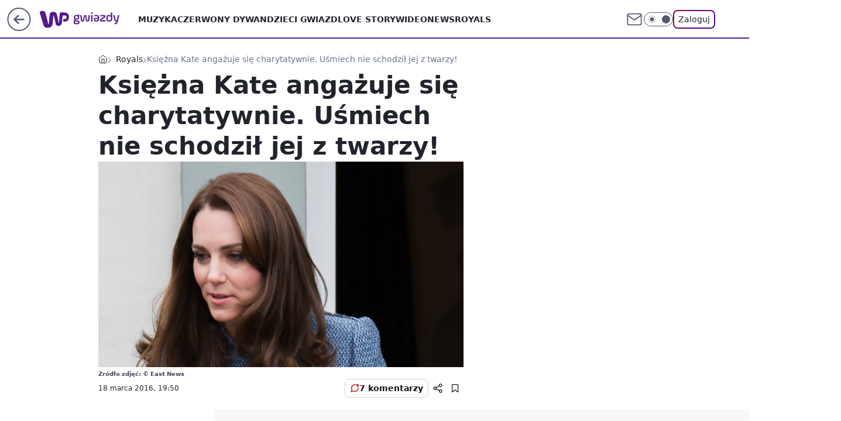

--- FILE ---
content_type: application/javascript
request_url: https://rek.www.wp.pl/gaf.js?rv=2&sn=gwiazdy&pvid=5bd1bd156b49db724bf1&rekids=234610&phtml=gwiazdy.wp.pl%2Fksiezna-kate-angazuje-sie-charytatywnie-usmiech-nie-schodzil-jej-z-twarzy-5973257406739585g&abtest=adtech%7CPRGM-1047%7CA%3Badtech%7CPU-335%7CB%3Badtech%7CPRG-3468%7CB%3Badtech%7CPRGM-1036%7CD%3Badtech%7CFP-76%7CA%3Badtech%7CPRGM-1356%7CA%3Badtech%7CPRGM-1419%7CA%3Badtech%7CPRGM-1589%7CB%3Badtech%7CPRGM-1576%7CA%3Badtech%7CPRGM-1443%7CA%3Badtech%7CPRGM-1587%7CD%3Badtech%7CPRGM-1615%7CA%3Badtech%7CPRGM-1215%7CC&PWA_adbd=0&darkmode=0&highLayout=0&layout=wide&navType=navigate&cdl=0&ctype=gallery&ciab=IAB1-2&cid=5973257406739585&csystem=ncr&cdate=2016-03-18&ccategory=royals&REKtagi=ksiezna_kate%3Bkate_middleton&vw=1280&vh=720&p1=0&spin=c1uth8sa&bcv=2
body_size: 7992
content:
c1uth8sa({"spin":"c1uth8sa","bunch":234610,"context":{"dsa":false,"minor":false,"bidRequestId":"def394ec-0312-4940-957e-c74de0bd0641","maConfig":{"timestamp":"2026-01-22T08:31:40.447Z"},"dfpConfig":{"timestamp":"2026-01-23T12:40:10.018Z"},"sda":[],"targeting":{"client":{},"server":{},"query":{"PWA_adbd":"0","REKtagi":"ksiezna_kate;kate_middleton","abtest":"adtech|PRGM-1047|A;adtech|PU-335|B;adtech|PRG-3468|B;adtech|PRGM-1036|D;adtech|FP-76|A;adtech|PRGM-1356|A;adtech|PRGM-1419|A;adtech|PRGM-1589|B;adtech|PRGM-1576|A;adtech|PRGM-1443|A;adtech|PRGM-1587|D;adtech|PRGM-1615|A;adtech|PRGM-1215|C","bcv":"2","ccategory":"royals","cdate":"2016-03-18","cdl":"0","ciab":"IAB1-2","cid":"5973257406739585","csystem":"ncr","ctype":"gallery","darkmode":"0","highLayout":"0","layout":"wide","navType":"navigate","p1":"0","phtml":"gwiazdy.wp.pl/ksiezna-kate-angazuje-sie-charytatywnie-usmiech-nie-schodzil-jej-z-twarzy-5973257406739585g","pvid":"5bd1bd156b49db724bf1","rekids":"234610","rv":"2","sn":"gwiazdy","spin":"c1uth8sa","vh":"720","vw":"1280"}},"directOnly":0,"geo":{"country":"840","region":"","city":""},"statid":"","mlId":"","rshsd":"3","isRobot":false,"curr":{"EUR":4.205,"USD":3.5831,"CHF":4.5298,"GBP":4.8478},"rv":"2","status":{"advf":2,"ma":2,"ma_ads-bidder":2,"ma_cpv-bidder":2,"ma_high-cpm-bidder":2}},"slots":{"1":{"delivered":"","campaign":null,"dfpConfig":null},"10":{"delivered":"","campaign":null,"dfpConfig":null},"11":{"delivered":"1","campaign":null,"dfpConfig":{"placement":"/89844762/Desktop_Gwiazdy.wp.pl_x11","roshash":"DGOR","ceil":100,"sizes":[[336,280],[640,280],[300,250]],"namedSizes":["fluid"],"div":"div-gpt-ad-x11","targeting":{"DFPHASH":"ADLO","emptygaf":"0"},"gfp":"DGOR"}},"12":{"delivered":"1","campaign":null,"dfpConfig":{"placement":"/89844762/Desktop_Gwiazdy.wp.pl_x12","roshash":"DGOR","ceil":100,"sizes":[[336,280],[640,280],[300,250]],"namedSizes":["fluid"],"div":"div-gpt-ad-x12","targeting":{"DFPHASH":"ADLO","emptygaf":"0"},"gfp":"DGOR"}},"13":{"delivered":"1","campaign":null,"dfpConfig":{"placement":"/89844762/Desktop_Gwiazdy.wp.pl_x13","roshash":"DGOR","ceil":100,"sizes":[[336,280],[640,280],[300,250]],"namedSizes":["fluid"],"div":"div-gpt-ad-x13","targeting":{"DFPHASH":"ADLO","emptygaf":"0"},"gfp":"DGOR"}},"14":{"delivered":"1","campaign":null,"dfpConfig":{"placement":"/89844762/Desktop_Gwiazdy.wp.pl_x14","roshash":"DGOR","ceil":100,"sizes":[[336,280],[640,280],[300,250]],"namedSizes":["fluid"],"div":"div-gpt-ad-x14","targeting":{"DFPHASH":"ADLO","emptygaf":"0"},"gfp":"DGOR"}},"15":{"delivered":"1","campaign":null,"dfpConfig":{"placement":"/89844762/Desktop_Gwiazdy.wp.pl_x15","roshash":"DGOR","ceil":100,"sizes":[[728,90],[970,300],[950,90],[980,120],[980,90],[970,150],[970,90],[970,250],[930,180],[950,200],[750,100],[970,66],[750,200],[960,90],[970,100],[750,300],[970,200],[950,300]],"namedSizes":["fluid"],"div":"div-gpt-ad-x15","targeting":{"DFPHASH":"ADLO","emptygaf":"0"},"gfp":"DGOR"}},"16":{"delivered":"1","campaign":null,"dfpConfig":{"placement":"/89844762/Desktop_Gwiazdy.wp.pl_x16_gal","roshash":"DGOR","ceil":100,"sizes":[[728,90],[970,300],[950,90],[980,120],[980,90],[970,150],[970,90],[970,250],[930,180],[950,200],[750,100],[970,66],[750,200],[960,90],[970,100],[750,300],[970,200],[950,300]],"namedSizes":["fluid"],"div":"div-gpt-ad-x16-gal","targeting":{"DFPHASH":"ADLO","emptygaf":"0"},"gfp":"DGOR"}},"17":{"delivered":"1","campaign":null,"dfpConfig":{"placement":"/89844762/Desktop_Gwiazdy.wp.pl_x17_gal","roshash":"DGOR","ceil":100,"sizes":[[728,90],[970,300],[950,90],[980,120],[980,90],[970,150],[970,90],[970,250],[930,180],[950,200],[750,100],[970,66],[750,200],[960,90],[970,100],[750,300],[970,200],[950,300]],"namedSizes":["fluid"],"div":"div-gpt-ad-x17-gal","targeting":{"DFPHASH":"ADLO","emptygaf":"0"},"gfp":"DGOR"}},"18":{"delivered":"1","campaign":{"id":"189049","adm":{"bunch":"234610","creations":[{"height":200,"showLabel":true,"src":"https://mamc.wpcdn.pl/189049/1769081764496/750x200/750x200/Virtual-Vibes_750x200.html","trackers":{"click":[""],"cview":["//ma.wp.pl/ma.gif?clid=36d4f1d950aab392a9c26b186b340e10\u0026SN=gwiazdy\u0026pvid=5bd1bd156b49db724bf1\u0026action=cvimp\u0026pg=gwiazdy.wp.pl\u0026par=client_id%3D77840%26editedTimestamp%3D1769081960%26iabPageCategories%3D%26ip%3DTflCxT2ctMz1G_zOBB23pATPEDJWCw1ocx23bfN_Asg%26domain%3Dgwiazdy.wp.pl%26sn%3Dgwiazdy%26hBudgetRate%3DDGJNXdl%26partnerID%3D%26bidderID%3D11%26contentID%3D5973257406739585%26inver%3D2%26slotID%3D018%26creationID%3D1477806%26tpID%3D1406254%26billing%3Dcpv%26ttl%3D1769309725%26is_adblock%3D0%26isDev%3Dfalse%26bidReqID%3Ddef394ec-0312-4940-957e-c74de0bd0641%26workfID%3D189049%26emission%3D3046359%26order%3D266657%26source%3DTG%26is_robot%3D0%26pvid%3D5bd1bd156b49db724bf1%26hBidPrice%3DDGJNXdl%26conversionValue%3D0%26targetDomain%3Droblox.com%26cur%3DPLN%26medium%3Ddisplay%26geo%3D840%253B%253B%26ssp%3Dwp.pl%26device%3DPERSONAL_COMPUTER%26rekid%3D234610%26seatFee%3DIJZt5jWY_iRaBW-JY4WL3pIyGA6-AdEjnElQZLxaVAc%26org_id%3D25%26pricingModel%3D391VVcuy5TS6y_39jQDip7DX2Qubwkbu-rqX83UEBFs%26platform%3D8%26userID%3D__UNKNOWN_TELL_US__%26iabSiteCategories%3D%26bidTimestamp%3D1769223325%26utility%3DLbvG0WnJgUEz9t5e8J7KJafwPreadZB1a76dlJB_vPvMIrXVnK-H9m6baEYdyIfF%26publisherID%3D308%26slotSizeWxH%3D750x200%26test%3D0%26seatID%3D36d4f1d950aab392a9c26b186b340e10"],"impression":["//ma.wp.pl/ma.gif?clid=36d4f1d950aab392a9c26b186b340e10\u0026SN=gwiazdy\u0026pvid=5bd1bd156b49db724bf1\u0026action=delivery\u0026pg=gwiazdy.wp.pl\u0026par=iabSiteCategories%3D%26bidTimestamp%3D1769223325%26utility%3DLbvG0WnJgUEz9t5e8J7KJafwPreadZB1a76dlJB_vPvMIrXVnK-H9m6baEYdyIfF%26publisherID%3D308%26slotSizeWxH%3D750x200%26test%3D0%26seatID%3D36d4f1d950aab392a9c26b186b340e10%26client_id%3D77840%26editedTimestamp%3D1769081960%26iabPageCategories%3D%26ip%3DTflCxT2ctMz1G_zOBB23pATPEDJWCw1ocx23bfN_Asg%26domain%3Dgwiazdy.wp.pl%26sn%3Dgwiazdy%26hBudgetRate%3DDGJNXdl%26partnerID%3D%26bidderID%3D11%26contentID%3D5973257406739585%26inver%3D2%26slotID%3D018%26creationID%3D1477806%26tpID%3D1406254%26billing%3Dcpv%26ttl%3D1769309725%26is_adblock%3D0%26isDev%3Dfalse%26bidReqID%3Ddef394ec-0312-4940-957e-c74de0bd0641%26workfID%3D189049%26emission%3D3046359%26order%3D266657%26source%3DTG%26is_robot%3D0%26pvid%3D5bd1bd156b49db724bf1%26hBidPrice%3DDGJNXdl%26conversionValue%3D0%26targetDomain%3Droblox.com%26cur%3DPLN%26medium%3Ddisplay%26geo%3D840%253B%253B%26ssp%3Dwp.pl%26device%3DPERSONAL_COMPUTER%26rekid%3D234610%26seatFee%3DIJZt5jWY_iRaBW-JY4WL3pIyGA6-AdEjnElQZLxaVAc%26org_id%3D25%26pricingModel%3D391VVcuy5TS6y_39jQDip7DX2Qubwkbu-rqX83UEBFs%26platform%3D8%26userID%3D__UNKNOWN_TELL_US__"],"view":["//ma.wp.pl/ma.gif?clid=36d4f1d950aab392a9c26b186b340e10\u0026SN=gwiazdy\u0026pvid=5bd1bd156b49db724bf1\u0026action=view\u0026pg=gwiazdy.wp.pl\u0026par=tpID%3D1406254%26billing%3Dcpv%26ttl%3D1769309725%26is_adblock%3D0%26isDev%3Dfalse%26bidReqID%3Ddef394ec-0312-4940-957e-c74de0bd0641%26workfID%3D189049%26emission%3D3046359%26order%3D266657%26source%3DTG%26is_robot%3D0%26pvid%3D5bd1bd156b49db724bf1%26hBidPrice%3DDGJNXdl%26conversionValue%3D0%26targetDomain%3Droblox.com%26cur%3DPLN%26medium%3Ddisplay%26geo%3D840%253B%253B%26ssp%3Dwp.pl%26device%3DPERSONAL_COMPUTER%26rekid%3D234610%26seatFee%3DIJZt5jWY_iRaBW-JY4WL3pIyGA6-AdEjnElQZLxaVAc%26org_id%3D25%26pricingModel%3D391VVcuy5TS6y_39jQDip7DX2Qubwkbu-rqX83UEBFs%26platform%3D8%26userID%3D__UNKNOWN_TELL_US__%26iabSiteCategories%3D%26bidTimestamp%3D1769223325%26utility%3DLbvG0WnJgUEz9t5e8J7KJafwPreadZB1a76dlJB_vPvMIrXVnK-H9m6baEYdyIfF%26publisherID%3D308%26slotSizeWxH%3D750x200%26test%3D0%26seatID%3D36d4f1d950aab392a9c26b186b340e10%26client_id%3D77840%26editedTimestamp%3D1769081960%26iabPageCategories%3D%26ip%3DTflCxT2ctMz1G_zOBB23pATPEDJWCw1ocx23bfN_Asg%26domain%3Dgwiazdy.wp.pl%26sn%3Dgwiazdy%26hBudgetRate%3DDGJNXdl%26partnerID%3D%26bidderID%3D11%26contentID%3D5973257406739585%26inver%3D2%26slotID%3D018%26creationID%3D1477806"]},"transparentPlaceholder":false,"type":"iframe","url":"https://www.roblox.com/pl/games/17067024883/Bank-Millennium-Virtual-Vibes","width":750}],"redir":"https://ma.wp.pl/redirma?SN=gwiazdy\u0026pvid=5bd1bd156b49db724bf1\u0026par=tpID%3D1406254%26ttl%3D1769309725%26workfID%3D189049%26pvid%3D5bd1bd156b49db724bf1%26conversionValue%3D0%26cur%3DPLN%26geo%3D840%253B%253B%26utility%3DLbvG0WnJgUEz9t5e8J7KJafwPreadZB1a76dlJB_vPvMIrXVnK-H9m6baEYdyIfF%26publisherID%3D308%26seatID%3D36d4f1d950aab392a9c26b186b340e10%26ip%3DTflCxT2ctMz1G_zOBB23pATPEDJWCw1ocx23bfN_Asg%26partnerID%3D%26ssp%3Dwp.pl%26userID%3D__UNKNOWN_TELL_US__%26domain%3Dgwiazdy.wp.pl%26isDev%3Dfalse%26medium%3Ddisplay%26device%3DPERSONAL_COMPUTER%26org_id%3D25%26client_id%3D77840%26slotID%3D018%26creationID%3D1477806%26bidTimestamp%3D1769223325%26test%3D0%26inver%3D2%26billing%3Dcpv%26is_adblock%3D0%26targetDomain%3Droblox.com%26iabSiteCategories%3D%26emission%3D3046359%26order%3D266657%26bidderID%3D11%26bidReqID%3Ddef394ec-0312-4940-957e-c74de0bd0641%26source%3DTG%26is_robot%3D0%26hBidPrice%3DDGJNXdl%26rekid%3D234610%26seatFee%3DIJZt5jWY_iRaBW-JY4WL3pIyGA6-AdEjnElQZLxaVAc%26pricingModel%3D391VVcuy5TS6y_39jQDip7DX2Qubwkbu-rqX83UEBFs%26platform%3D8%26editedTimestamp%3D1769081960%26sn%3Dgwiazdy%26hBudgetRate%3DDGJNXdl%26contentID%3D5973257406739585%26slotSizeWxH%3D750x200%26iabPageCategories%3D\u0026url=","slot":"18"},"creative":{"Id":"1477806","provider":"ma_cpv-bidder","roshash":"DGJM","height":200,"width":750,"touchpointId":"1406254","source":{"bidder":"cpv-bidder"}},"sellingModel":{"model":"CPM_INT"}},"dfpConfig":{"placement":"/89844762/Desktop_Gwiazdy.wp.pl_x18_gal","roshash":"DGOR","ceil":100,"sizes":[[728,90],[970,300],[950,90],[980,120],[980,90],[970,150],[970,90],[970,250],[930,180],[950,200],[750,100],[970,66],[750,200],[960,90],[970,100],[750,300],[970,200],[950,300]],"namedSizes":["fluid"],"div":"div-gpt-ad-x18-gal","targeting":{"DFPHASH":"ADLO","emptygaf":"0"},"gfp":"DGOR"}},"19":{"delivered":"1","campaign":null,"dfpConfig":{"placement":"/89844762/Desktop_Gwiazdy.wp.pl_x19","roshash":"DGOR","ceil":100,"sizes":[[728,90],[970,300],[950,90],[980,120],[980,90],[970,150],[970,90],[970,250],[930,180],[950,200],[750,100],[970,66],[750,200],[960,90],[970,100],[750,300],[970,200],[950,300]],"namedSizes":["fluid"],"div":"div-gpt-ad-x19","targeting":{"DFPHASH":"ADLO","emptygaf":"0"},"gfp":"DGOR"}},"2":{"delivered":"1","campaign":{"id":"188957","capping":"PWAck=27120765\u0026PWAclt=1\u0026tpl=1","adm":{"bunch":"234610","creations":[{"cbConfig":{"blur":false,"bottomBar":false,"fullPage":false,"message":"Przekierowanie za {{time}} sekund{{y}}","timeout":15000},"height":870,"pixels":["//ad.doubleclick.net/ddm/trackimp/N195005.3920530WPPL/B34915909.438330535;dc_trk_aid=631924327;dc_trk_cid=249098904;ord=1769223325;dc_lat=;dc_rdid=;tag_for_child_directed_treatment=;tfua=;ltd=${LIMITED_ADS};dc_tdv=1?"],"scalable":"1","showLabel":false,"src":"https://mamc.wpcdn.pl/188957/1768998644360/2383-003_Olimpijskie_oferty_produktowe_1920x870_wp_CB_Odkurzacz.jpg","trackers":{"click":[""],"cview":["//ma.wp.pl/ma.gif?clid=0cc655b412444091fb8190f140853492\u0026SN=gwiazdy\u0026pvid=5bd1bd156b49db724bf1\u0026action=cvimp\u0026pg=gwiazdy.wp.pl\u0026par=rekid%3D234610%26ip%3DnZkOncIEzd28TNnGCG0u0o0Ig6hhInUCI5mObxqFEao%26seatID%3D0cc655b412444091fb8190f140853492%26emission%3D3045951%26editedTimestamp%3D1768998748%26pvid%3D5bd1bd156b49db724bf1%26bidTimestamp%3D1769223325%26medium%3Ddisplay%26billing%3Dcpv%26iabPageCategories%3D%26ttl%3D1769309725%26is_robot%3D0%26bidReqID%3Ddef394ec-0312-4940-957e-c74de0bd0641%26userID%3D__UNKNOWN_TELL_US__%26tpID%3D1405761%26source%3DTG%26sn%3Dgwiazdy%26geo%3D840%253B%253B%26hBidPrice%3DDGJPVYc%26partnerID%3D%26slotID%3D002%26creationID%3D1477013%26targetDomain%3Dmediamarkt.pl%26order%3D266462%26iabSiteCategories%3D%26bidderID%3D11%26publisherID%3D308%26domain%3Dgwiazdy.wp.pl%26workfID%3D188957%26hBudgetRate%3DDGJPVYc%26isDev%3Dfalse%26contentID%3D5973257406739585%26ssp%3Dwp.pl%26slotSizeWxH%3D1920x870%26utility%3DAEIClDPDemy1T-nHU7IbkwuM6zjvR5v6C7JRwrOiHtXdBnsPsqL__5qyz74jv4dF%26org_id%3D25%26pricingModel%3Djke1HLRfkdD9n3L7xtt7LGYWml4Dur-etk1DB73r6DI%26is_adblock%3D0%26platform%3D8%26conversionValue%3D0%26device%3DPERSONAL_COMPUTER%26inver%3D2%26cur%3DPLN%26test%3D0%26seatFee%3DYGijhpfdgBRUlacvqjXbSKfcel75Zp69JbWtP0dlgv8%26client_id%3D29939"],"impression":["//ma.wp.pl/ma.gif?clid=0cc655b412444091fb8190f140853492\u0026SN=gwiazdy\u0026pvid=5bd1bd156b49db724bf1\u0026action=delivery\u0026pg=gwiazdy.wp.pl\u0026par=pricingModel%3Djke1HLRfkdD9n3L7xtt7LGYWml4Dur-etk1DB73r6DI%26is_adblock%3D0%26platform%3D8%26conversionValue%3D0%26device%3DPERSONAL_COMPUTER%26inver%3D2%26cur%3DPLN%26test%3D0%26seatFee%3DYGijhpfdgBRUlacvqjXbSKfcel75Zp69JbWtP0dlgv8%26client_id%3D29939%26rekid%3D234610%26ip%3DnZkOncIEzd28TNnGCG0u0o0Ig6hhInUCI5mObxqFEao%26seatID%3D0cc655b412444091fb8190f140853492%26emission%3D3045951%26editedTimestamp%3D1768998748%26pvid%3D5bd1bd156b49db724bf1%26bidTimestamp%3D1769223325%26medium%3Ddisplay%26billing%3Dcpv%26iabPageCategories%3D%26ttl%3D1769309725%26is_robot%3D0%26bidReqID%3Ddef394ec-0312-4940-957e-c74de0bd0641%26userID%3D__UNKNOWN_TELL_US__%26tpID%3D1405761%26source%3DTG%26sn%3Dgwiazdy%26geo%3D840%253B%253B%26hBidPrice%3DDGJPVYc%26partnerID%3D%26slotID%3D002%26creationID%3D1477013%26targetDomain%3Dmediamarkt.pl%26order%3D266462%26iabSiteCategories%3D%26bidderID%3D11%26publisherID%3D308%26domain%3Dgwiazdy.wp.pl%26workfID%3D188957%26hBudgetRate%3DDGJPVYc%26isDev%3Dfalse%26contentID%3D5973257406739585%26ssp%3Dwp.pl%26slotSizeWxH%3D1920x870%26utility%3DAEIClDPDemy1T-nHU7IbkwuM6zjvR5v6C7JRwrOiHtXdBnsPsqL__5qyz74jv4dF%26org_id%3D25"],"view":["//ma.wp.pl/ma.gif?clid=0cc655b412444091fb8190f140853492\u0026SN=gwiazdy\u0026pvid=5bd1bd156b49db724bf1\u0026action=view\u0026pg=gwiazdy.wp.pl\u0026par=ttl%3D1769309725%26is_robot%3D0%26bidReqID%3Ddef394ec-0312-4940-957e-c74de0bd0641%26userID%3D__UNKNOWN_TELL_US__%26tpID%3D1405761%26source%3DTG%26sn%3Dgwiazdy%26geo%3D840%253B%253B%26hBidPrice%3DDGJPVYc%26partnerID%3D%26slotID%3D002%26creationID%3D1477013%26targetDomain%3Dmediamarkt.pl%26order%3D266462%26iabSiteCategories%3D%26bidderID%3D11%26publisherID%3D308%26domain%3Dgwiazdy.wp.pl%26workfID%3D188957%26hBudgetRate%3DDGJPVYc%26isDev%3Dfalse%26contentID%3D5973257406739585%26ssp%3Dwp.pl%26slotSizeWxH%3D1920x870%26utility%3DAEIClDPDemy1T-nHU7IbkwuM6zjvR5v6C7JRwrOiHtXdBnsPsqL__5qyz74jv4dF%26org_id%3D25%26pricingModel%3Djke1HLRfkdD9n3L7xtt7LGYWml4Dur-etk1DB73r6DI%26is_adblock%3D0%26platform%3D8%26conversionValue%3D0%26device%3DPERSONAL_COMPUTER%26inver%3D2%26cur%3DPLN%26test%3D0%26seatFee%3DYGijhpfdgBRUlacvqjXbSKfcel75Zp69JbWtP0dlgv8%26client_id%3D29939%26rekid%3D234610%26ip%3DnZkOncIEzd28TNnGCG0u0o0Ig6hhInUCI5mObxqFEao%26seatID%3D0cc655b412444091fb8190f140853492%26emission%3D3045951%26editedTimestamp%3D1768998748%26pvid%3D5bd1bd156b49db724bf1%26bidTimestamp%3D1769223325%26medium%3Ddisplay%26billing%3Dcpv%26iabPageCategories%3D"]},"transparentPlaceholder":false,"type":"image","url":"https://ad.doubleclick.net/ddm/trackclk/N195005.3920530WPPL/B34915909.438330535;dc_trk_aid=631924327;dc_trk_cid=249098904;dc_lat=;dc_rdid=;tag_for_child_directed_treatment=;tfua=;ltd=${LIMITED_ADS};dc_tdv=1","width":1920}],"redir":"https://ma.wp.pl/redirma?SN=gwiazdy\u0026pvid=5bd1bd156b49db724bf1\u0026par=slotID%3D002%26iabSiteCategories%3D%26bidderID%3D11%26workfID%3D188957%26hBudgetRate%3DDGJPVYc%26billing%3Dcpv%26iabPageCategories%3D%26is_robot%3D0%26bidReqID%3Ddef394ec-0312-4940-957e-c74de0bd0641%26source%3DTG%26hBidPrice%3DDGJPVYc%26isDev%3Dfalse%26inver%3D2%26test%3D0%26emission%3D3045951%26publisherID%3D308%26slotSizeWxH%3D1920x870%26partnerID%3D%26creationID%3D1477013%26conversionValue%3D0%26client_id%3D29939%26pvid%3D5bd1bd156b49db724bf1%26userID%3D__UNKNOWN_TELL_US__%26sn%3Dgwiazdy%26domain%3Dgwiazdy.wp.pl%26contentID%3D5973257406739585%26ip%3DnZkOncIEzd28TNnGCG0u0o0Ig6hhInUCI5mObxqFEao%26editedTimestamp%3D1768998748%26bidTimestamp%3D1769223325%26geo%3D840%253B%253B%26org_id%3D25%26cur%3DPLN%26rekid%3D234610%26ttl%3D1769309725%26tpID%3D1405761%26ssp%3Dwp.pl%26utility%3DAEIClDPDemy1T-nHU7IbkwuM6zjvR5v6C7JRwrOiHtXdBnsPsqL__5qyz74jv4dF%26pricingModel%3Djke1HLRfkdD9n3L7xtt7LGYWml4Dur-etk1DB73r6DI%26platform%3D8%26device%3DPERSONAL_COMPUTER%26medium%3Ddisplay%26targetDomain%3Dmediamarkt.pl%26order%3D266462%26is_adblock%3D0%26seatFee%3DYGijhpfdgBRUlacvqjXbSKfcel75Zp69JbWtP0dlgv8%26seatID%3D0cc655b412444091fb8190f140853492\u0026url=","slot":"2"},"creative":{"Id":"1477013","provider":"ma_cpv-bidder","roshash":"GMPS","height":870,"width":1920,"touchpointId":"1405761","source":{"bidder":"cpv-bidder"}},"sellingModel":{"model":"CPM_INT"}},"dfpConfig":{"placement":"/89844762/Desktop_Gwiazdy.wp.pl_x02","roshash":"GMPS","ceil":100,"sizes":[[970,300],[970,600],[750,300],[950,300],[980,600],[1920,870],[1200,600],[750,400],[960,640]],"namedSizes":["fluid"],"div":"div-gpt-ad-x02","targeting":{"DFPHASH":"DJMP","emptygaf":"0"},"gfp":"EMPS"}},"25":{"delivered":"1","campaign":null,"dfpConfig":{"placement":"/89844762/Desktop_Gwiazdy.wp.pl_x25_gal","roshash":"DGOR","ceil":100,"sizes":[[336,280],[640,280],[300,250]],"namedSizes":["fluid"],"div":"div-gpt-ad-x25-gal","targeting":{"DFPHASH":"ADLO","emptygaf":"0"},"gfp":"DGOR"}},"26":{"delivered":"","campaign":null,"dfpConfig":null},"27":{"delivered":"","campaign":null,"dfpConfig":null},"28":{"delivered":"","campaign":null,"dfpConfig":null},"29":{"delivered":"1","campaign":null,"dfpConfig":{"placement":"/89844762/Desktop_Gwiazdy.wp.pl_x29_gal","roshash":"DGOR","ceil":100,"sizes":[[728,90],[970,300],[950,90],[980,120],[980,90],[970,150],[970,90],[970,250],[930,180],[950,200],[750,100],[970,66],[750,200],[960,90],[970,100],[750,300],[970,200],[950,300]],"namedSizes":["fluid"],"div":"div-gpt-ad-x29-gal","targeting":{"DFPHASH":"ADLO","emptygaf":"0"},"gfp":"DGOR"}},"3":{"delivered":"1","campaign":null,"dfpConfig":{"placement":"/89844762/Desktop_Gwiazdy.wp.pl_x03_gal","roshash":"DGOR","ceil":100,"sizes":[[728,90],[970,300],[950,90],[980,120],[980,90],[970,150],[970,90],[970,250],[930,180],[950,200],[750,100],[970,66],[750,200],[960,90],[970,100],[750,300],[970,200],[950,300]],"namedSizes":["fluid"],"div":"div-gpt-ad-x03-gal","targeting":{"DFPHASH":"ADLO","emptygaf":"0"},"gfp":"DGOR"}},"32":{"delivered":"","campaign":null,"dfpConfig":null},"33":{"delivered":"1","campaign":null,"dfpConfig":{"placement":"/89844762/Desktop_Gwiazdy.wp.pl_x33_gal","roshash":"DGOR","ceil":100,"sizes":[[336,280],[640,280],[300,250]],"namedSizes":["fluid"],"div":"div-gpt-ad-x33-gal","targeting":{"DFPHASH":"ADLO","emptygaf":"0"},"gfp":"DGOR"}},"34":{"delivered":"1","campaign":null,"dfpConfig":{"placement":"/89844762/Desktop_Gwiazdy.wp.pl_x34_gal","roshash":"DGOR","ceil":100,"sizes":[[300,250]],"namedSizes":["fluid"],"div":"div-gpt-ad-x34-gal","targeting":{"DFPHASH":"ADLO","emptygaf":"0"},"gfp":"DGOR"}},"35":{"delivered":"","campaign":null,"dfpConfig":null},"36":{"delivered":"","campaign":null,"dfpConfig":null},"37":{"delivered":"1","campaign":null,"dfpConfig":{"placement":"/89844762/Desktop_Gwiazdy.wp.pl_x37_gal","roshash":"DGOR","ceil":100,"sizes":[[300,600],[300,250]],"namedSizes":["fluid"],"div":"div-gpt-ad-x37-gal","targeting":{"DFPHASH":"ADLO","emptygaf":"0"},"gfp":"DGOR"}},"40":{"delivered":"1","campaign":null,"dfpConfig":{"placement":"/89844762/Desktop_Gwiazdy.wp.pl_x40","roshash":"DGOR","ceil":100,"sizes":[[300,250]],"namedSizes":["fluid"],"div":"div-gpt-ad-x40","targeting":{"DFPHASH":"ADLO","emptygaf":"0"},"gfp":"DGOR"}},"5":{"delivered":"1","campaign":null,"dfpConfig":{"placement":"/89844762/Desktop_Gwiazdy.wp.pl_x05_gal","roshash":"DGOR","ceil":100,"sizes":[[336,280],[640,280],[300,250]],"namedSizes":["fluid"],"div":"div-gpt-ad-x05-gal","targeting":{"DFPHASH":"ADLO","emptygaf":"0"},"gfp":"DGOR"}},"50":{"delivered":"","campaign":null,"dfpConfig":null},"500":{"delivered":"","campaign":null,"dfpConfig":null},"501":{"delivered":"","campaign":null,"dfpConfig":null},"502":{"delivered":"","campaign":null,"dfpConfig":null},"503":{"delivered":"","campaign":null,"dfpConfig":null},"504":{"delivered":"","campaign":null,"dfpConfig":null},"505":{"delivered":"","campaign":null,"dfpConfig":null},"506":{"delivered":"","campaign":null,"dfpConfig":null},"507":{"delivered":"","campaign":null,"dfpConfig":null},"52":{"delivered":"","campaign":null,"dfpConfig":null},"529":{"delivered":"1","campaign":null,"dfpConfig":{"placement":"/89844762/Desktop_Gwiazdy.wp.pl_x529","roshash":"DGOR","ceil":100,"sizes":[[300,250]],"namedSizes":["fluid"],"div":"div-gpt-ad-x529","targeting":{"DFPHASH":"ADLO","emptygaf":"0"},"gfp":"DGOR"}},"53":{"delivered":"","campaign":null,"dfpConfig":null},"531":{"delivered":"1","campaign":null,"dfpConfig":{"placement":"/89844762/Desktop_Gwiazdy.wp.pl_x531","roshash":"DGOR","ceil":100,"sizes":[[300,250]],"namedSizes":["fluid"],"div":"div-gpt-ad-x531","targeting":{"DFPHASH":"ADLO","emptygaf":"0"},"gfp":"DGOR"}},"541":{"delivered":"","campaign":null,"dfpConfig":null},"542":{"delivered":"","campaign":null,"dfpConfig":null},"543":{"delivered":"","campaign":null,"dfpConfig":null},"544":{"delivered":"","campaign":null,"dfpConfig":null},"545":{"delivered":"","campaign":null,"dfpConfig":null},"546":{"delivered":"","campaign":null,"dfpConfig":null},"547":{"delivered":"","campaign":null,"dfpConfig":null},"548":{"delivered":"","campaign":null,"dfpConfig":null},"59":{"delivered":"","campaign":null,"dfpConfig":null},"6":{"delivered":"","campaign":null,"dfpConfig":null},"67":{"delivered":"","campaign":null,"dfpConfig":null},"7":{"delivered":"","campaign":null,"dfpConfig":null},"70":{"delivered":"","campaign":null,"dfpConfig":null},"72":{"delivered":"","campaign":null,"dfpConfig":null},"720":{"lazy":1,"delivered":"1","campaign":{"id":"188968","capping":"PWAck=27120779\u0026PWAclt=1080","competitiveCategories":["DUKAT_Screening"],"adm":{"bunch":"234610","creations":[{"height":300,"pixels":["//ad.doubleclick.net/ddm/trackimp/N1731505.110317WP.PL/B35082801.438699180;dc_trk_aid=631644531;dc_trk_cid=248376826;ord=1769223325;dc_lat=;dc_rdid=;tag_for_child_directed_treatment=;tfua=;gdpr=${GDPR};gdpr_consent=${GDPR_CONSENT_755};ltd=${LIMITED_ADS};dc_tdv=1?"],"showLabel":true,"src":"https://mamc.wpcdn.pl/188790/1768834760484/970x300_1/970x300_1/index.html","trackers":{"click":[""],"cview":["//ma.wp.pl/ma.gif?clid=de722beda2adf178cb2a229b728519d3\u0026SN=gwiazdy\u0026pvid=5bd1bd156b49db724bf1\u0026action=cvimp\u0026pg=gwiazdy.wp.pl\u0026par=utility%3DHxv2IO5d9uIGDyCrCDxSiyze8PlF1LOZQ9etEfR2AavjhPLBiGySfGE_a2nUdy6S%26ttl%3D1769309725%26hBudgetRate%3DDGJOYcf%26publisherID%3D308%26slotSizeWxH%3D970x300%26workfID%3D188968%26billing%3Dcpv%26order%3D266180%26sn%3Dgwiazdy%26geo%3D840%253B%253B%26platform%3D8%26device%3DPERSONAL_COMPUTER%26emission%3D3045193%26source%3DTG%26is_robot%3D0%26pvid%3D5bd1bd156b49db724bf1%26conversionValue%3D0%26domain%3Dgwiazdy.wp.pl%26slotID%3D720%26seatFee%3DHqtwSLA_aKvaG6M-3pKOZ7uHEeOCNCIRNdkh-FbXnwQ%26tpID%3D1405860%26org_id%3D25%26is_adblock%3D0%26ssp%3Dwp.pl%26rekid%3D234610%26inver%3D2%26ip%3DLYxBXyAa8lIyMeNtmhajhp-Wj0E9zlKJ34EAXfF27lM%26iabPageCategories%3D%26hBidPrice%3DENRbaluDKTei%26partnerID%3D%26isDev%3Dfalse%26medium%3Ddisplay%26bidReqID%3Ddef394ec-0312-4940-957e-c74de0bd0641%26userID%3D__UNKNOWN_TELL_US__%26targetDomain%3Dpepco.pl%26test%3D0%26bidderID%3D11%26contentID%3D5973257406739585%26cur%3DPLN%26pricingModel%3DFZ7cUVY1xmKZnzoiD8flW7W9zh7w0z79SNU-gZADGjE%26iabSiteCategories%3D%26bidTimestamp%3D1769223325%26creationID%3D1477151%26seatID%3Dde722beda2adf178cb2a229b728519d3%26client_id%3D50141%26editedTimestamp%3D1769002896"],"impression":["//ma.wp.pl/ma.gif?clid=de722beda2adf178cb2a229b728519d3\u0026SN=gwiazdy\u0026pvid=5bd1bd156b49db724bf1\u0026action=delivery\u0026pg=gwiazdy.wp.pl\u0026par=partnerID%3D%26isDev%3Dfalse%26medium%3Ddisplay%26bidReqID%3Ddef394ec-0312-4940-957e-c74de0bd0641%26userID%3D__UNKNOWN_TELL_US__%26targetDomain%3Dpepco.pl%26test%3D0%26bidderID%3D11%26contentID%3D5973257406739585%26cur%3DPLN%26pricingModel%3DFZ7cUVY1xmKZnzoiD8flW7W9zh7w0z79SNU-gZADGjE%26iabSiteCategories%3D%26bidTimestamp%3D1769223325%26creationID%3D1477151%26seatID%3Dde722beda2adf178cb2a229b728519d3%26client_id%3D50141%26editedTimestamp%3D1769002896%26utility%3DHxv2IO5d9uIGDyCrCDxSiyze8PlF1LOZQ9etEfR2AavjhPLBiGySfGE_a2nUdy6S%26ttl%3D1769309725%26hBudgetRate%3DDGJOYcf%26publisherID%3D308%26slotSizeWxH%3D970x300%26workfID%3D188968%26billing%3Dcpv%26order%3D266180%26sn%3Dgwiazdy%26geo%3D840%253B%253B%26platform%3D8%26device%3DPERSONAL_COMPUTER%26emission%3D3045193%26source%3DTG%26is_robot%3D0%26pvid%3D5bd1bd156b49db724bf1%26conversionValue%3D0%26domain%3Dgwiazdy.wp.pl%26slotID%3D720%26seatFee%3DHqtwSLA_aKvaG6M-3pKOZ7uHEeOCNCIRNdkh-FbXnwQ%26tpID%3D1405860%26org_id%3D25%26is_adblock%3D0%26ssp%3Dwp.pl%26rekid%3D234610%26inver%3D2%26ip%3DLYxBXyAa8lIyMeNtmhajhp-Wj0E9zlKJ34EAXfF27lM%26iabPageCategories%3D%26hBidPrice%3DENRbaluDKTei"],"view":["//ma.wp.pl/ma.gif?clid=de722beda2adf178cb2a229b728519d3\u0026SN=gwiazdy\u0026pvid=5bd1bd156b49db724bf1\u0026action=view\u0026pg=gwiazdy.wp.pl\u0026par=test%3D0%26bidderID%3D11%26contentID%3D5973257406739585%26cur%3DPLN%26pricingModel%3DFZ7cUVY1xmKZnzoiD8flW7W9zh7w0z79SNU-gZADGjE%26iabSiteCategories%3D%26bidTimestamp%3D1769223325%26creationID%3D1477151%26seatID%3Dde722beda2adf178cb2a229b728519d3%26client_id%3D50141%26editedTimestamp%3D1769002896%26utility%3DHxv2IO5d9uIGDyCrCDxSiyze8PlF1LOZQ9etEfR2AavjhPLBiGySfGE_a2nUdy6S%26ttl%3D1769309725%26hBudgetRate%3DDGJOYcf%26publisherID%3D308%26slotSizeWxH%3D970x300%26workfID%3D188968%26billing%3Dcpv%26order%3D266180%26sn%3Dgwiazdy%26geo%3D840%253B%253B%26platform%3D8%26device%3DPERSONAL_COMPUTER%26emission%3D3045193%26source%3DTG%26is_robot%3D0%26pvid%3D5bd1bd156b49db724bf1%26conversionValue%3D0%26domain%3Dgwiazdy.wp.pl%26slotID%3D720%26seatFee%3DHqtwSLA_aKvaG6M-3pKOZ7uHEeOCNCIRNdkh-FbXnwQ%26tpID%3D1405860%26org_id%3D25%26is_adblock%3D0%26ssp%3Dwp.pl%26rekid%3D234610%26inver%3D2%26ip%3DLYxBXyAa8lIyMeNtmhajhp-Wj0E9zlKJ34EAXfF27lM%26iabPageCategories%3D%26hBidPrice%3DENRbaluDKTei%26partnerID%3D%26isDev%3Dfalse%26medium%3Ddisplay%26bidReqID%3Ddef394ec-0312-4940-957e-c74de0bd0641%26userID%3D__UNKNOWN_TELL_US__%26targetDomain%3Dpepco.pl"]},"transparentPlaceholder":false,"type":"iframe","url":"https://ad.doubleclick.net/ddm/trackclk/N1731505.110317WP.PL/B35082801.438699180;dc_trk_aid=631644531;dc_trk_cid=248376826;dc_lat=;dc_rdid=;tag_for_child_directed_treatment=;tfua=;gdpr=${GDPR};gdpr_consent=${GDPR_CONSENT_755};ltd=${LIMITED_ADS};dc_tdv=1","width":970}],"redir":"https://ma.wp.pl/redirma?SN=gwiazdy\u0026pvid=5bd1bd156b49db724bf1\u0026par=slotSizeWxH%3D970x300%26geo%3D840%253B%253B%26ip%3DLYxBXyAa8lIyMeNtmhajhp-Wj0E9zlKJ34EAXfF27lM%26partnerID%3D%26tpID%3D1405860%26is_adblock%3D0%26rekid%3D234610%26medium%3Ddisplay%26test%3D0%26utility%3DHxv2IO5d9uIGDyCrCDxSiyze8PlF1LOZQ9etEfR2AavjhPLBiGySfGE_a2nUdy6S%26iabPageCategories%3D%26hBidPrice%3DENRbaluDKTei%26pricingModel%3DFZ7cUVY1xmKZnzoiD8flW7W9zh7w0z79SNU-gZADGjE%26hBudgetRate%3DDGJOYcf%26billing%3Dcpv%26order%3D266180%26platform%3D8%26source%3DTG%26slotID%3D720%26seatFee%3DHqtwSLA_aKvaG6M-3pKOZ7uHEeOCNCIRNdkh-FbXnwQ%26ssp%3Dwp.pl%26isDev%3Dfalse%26client_id%3D50141%26ttl%3D1769309725%26workfID%3D188968%26is_robot%3D0%26editedTimestamp%3D1769002896%26publisherID%3D308%26iabSiteCategories%3D%26seatID%3Dde722beda2adf178cb2a229b728519d3%26org_id%3D25%26cur%3DPLN%26emission%3D3045193%26domain%3Dgwiazdy.wp.pl%26bidReqID%3Ddef394ec-0312-4940-957e-c74de0bd0641%26targetDomain%3Dpepco.pl%26contentID%3D5973257406739585%26device%3DPERSONAL_COMPUTER%26inver%3D2%26conversionValue%3D0%26userID%3D__UNKNOWN_TELL_US__%26sn%3Dgwiazdy%26pvid%3D5bd1bd156b49db724bf1%26bidderID%3D11%26bidTimestamp%3D1769223325%26creationID%3D1477151\u0026url=","slot":"720"},"creative":{"Id":"1477151","provider":"ma_cpv-bidder","roshash":"ENRb","height":300,"width":970,"touchpointId":"1405860","source":{"bidder":"cpv-bidder"}},"sellingModel":{"model":"CPV_INT"}},"dfpConfig":null},"721":{"delivered":"","campaign":null,"dfpConfig":null},"722":{"delivered":"","campaign":null,"dfpConfig":null},"723":{"delivered":"","campaign":null,"dfpConfig":null},"724":{"delivered":"","campaign":null,"dfpConfig":null},"725":{"delivered":"","campaign":null,"dfpConfig":null},"726":{"delivered":"","campaign":null,"dfpConfig":null},"727":{"delivered":"","campaign":null,"dfpConfig":null},"728":{"delivered":"","campaign":null,"dfpConfig":null},"729":{"lazy":1,"delivered":"1","campaign":{"id":"188982","capping":"PWAck=27120769\u0026PWAclt=720","adm":{"bunch":"234610","creations":[{"mod":"surveyNative","modConfig":{"accentColorAsPrimary":false,"border":"1px solid grey","footnote":"Wyniki ankiet pomagają nam ulepszać nasze produkty i produkty naszych Zaufanych Partnerów. Administratorem danych jest Wirtualna Polska Media S.A. Szczegółowe informacje na temat przetwarzania danych osobowych opisane są w \u003ca target=\"_blank\" href=\"https://holding.wp.pl/poufnosc\"\u003epolityce prywatności\u003c/a\u003e.","insideSlot":true,"maxWidth":300,"pages":[{"accentColorAsPrimary":false,"questions":[{"answers":[{"answerID":"yes","isOpen":false,"text":"tak"},{"answerID":"no","isOpen":false,"text":"nie"},{"answerID":"dontKnow","isOpen":false,"text":"nie wiem"}],"answersHorizontal":false,"confirmation":false,"questionID":"didYouSeeMailAd","required":true,"text":"Czy widziałeś(-aś) ostatnio reklamę Poczty WP?","type":"radio"}],"topImage":"https://pocztanh.wpcdn.pl/pocztanh/login/7.30.0/svg/wp/poczta-logo.svg"}],"popup":{"blendVisible":false,"position":"br"},"summary":[{"key":"Title","value":"Dziękujemy za odpowiedź!"},{"key":"Paragraph","value":"Twoja opinia jest dla nas ważna."}]},"showLabel":true,"trackers":{"click":[""],"cview":["//ma.wp.pl/ma.gif?clid=0d75fec0bdabe60e0af571ed047f75a2\u0026SN=gwiazdy\u0026pvid=5bd1bd156b49db724bf1\u0026action=cvimp\u0026pg=gwiazdy.wp.pl\u0026par=order%3D202648%26bidderID%3D11%26bidReqID%3Ddef394ec-0312-4940-957e-c74de0bd0641%26ip%3DOnApxBuGP3noJVTCV0qavZihfKxMlY8CWkxdZ0Sjcpo%26cur%3DPLN%26test%3D0%26org_id%3D25%26conversionValue%3D0%26publisherID%3D308%26inver%3D2%26targetDomain%3Dwp.pl%26workfID%3D188982%26billing%3Dcpv%26pricingModel%3DLC6fYkyqpqj_SeBrb6UR7Mr7IHfPZGHQpPj3PsP7esg%26iabSiteCategories%3D%26is_adblock%3D0%26pvid%3D5bd1bd156b49db724bf1%26editedTimestamp%3D1769007383%26contentID%3D5973257406739585%26utility%3DP4gksITlt0xeRYgFmkrAD1p--6gmuL17X5pb2W4VSwfgrDapHCjeBz7NtzK4Qr4f%26device%3DPERSONAL_COMPUTER%26seatFee%3DBFOjedp_oH2SYURX2wg9QTM5P6nlY4hos2PxIPyPLrI%26tpID%3D1405936%26seatID%3D0d75fec0bdabe60e0af571ed047f75a2%26emission%3D3046324%26geo%3D840%253B%253B%26hBudgetRate%3DDGJMPSV%26medium%3Ddisplay%26rekid%3D234610%26client_id%3D38851%26iabPageCategories%3D%26is_robot%3D0%26bidTimestamp%3D1769223325%26hBidPrice%3DDGJMPSV%26partnerID%3D%26platform%3D8%26ssp%3Dwp.pl%26userID%3D__UNKNOWN_TELL_US__%26source%3DTG%26ttl%3D1769309725%26sn%3Dgwiazdy%26isDev%3Dfalse%26domain%3Dgwiazdy.wp.pl%26slotID%3D729%26slotSizeWxH%3D-1x-1%26creationID%3D1477210"],"impression":["//ma.wp.pl/ma.gif?clid=0d75fec0bdabe60e0af571ed047f75a2\u0026SN=gwiazdy\u0026pvid=5bd1bd156b49db724bf1\u0026action=delivery\u0026pg=gwiazdy.wp.pl\u0026par=utility%3DP4gksITlt0xeRYgFmkrAD1p--6gmuL17X5pb2W4VSwfgrDapHCjeBz7NtzK4Qr4f%26device%3DPERSONAL_COMPUTER%26seatFee%3DBFOjedp_oH2SYURX2wg9QTM5P6nlY4hos2PxIPyPLrI%26tpID%3D1405936%26seatID%3D0d75fec0bdabe60e0af571ed047f75a2%26emission%3D3046324%26geo%3D840%253B%253B%26hBudgetRate%3DDGJMPSV%26medium%3Ddisplay%26rekid%3D234610%26client_id%3D38851%26iabPageCategories%3D%26is_robot%3D0%26bidTimestamp%3D1769223325%26hBidPrice%3DDGJMPSV%26partnerID%3D%26platform%3D8%26ssp%3Dwp.pl%26userID%3D__UNKNOWN_TELL_US__%26source%3DTG%26ttl%3D1769309725%26sn%3Dgwiazdy%26isDev%3Dfalse%26domain%3Dgwiazdy.wp.pl%26slotID%3D729%26slotSizeWxH%3D-1x-1%26creationID%3D1477210%26order%3D202648%26bidderID%3D11%26bidReqID%3Ddef394ec-0312-4940-957e-c74de0bd0641%26ip%3DOnApxBuGP3noJVTCV0qavZihfKxMlY8CWkxdZ0Sjcpo%26cur%3DPLN%26test%3D0%26org_id%3D25%26conversionValue%3D0%26publisherID%3D308%26inver%3D2%26targetDomain%3Dwp.pl%26workfID%3D188982%26billing%3Dcpv%26pricingModel%3DLC6fYkyqpqj_SeBrb6UR7Mr7IHfPZGHQpPj3PsP7esg%26iabSiteCategories%3D%26is_adblock%3D0%26pvid%3D5bd1bd156b49db724bf1%26editedTimestamp%3D1769007383%26contentID%3D5973257406739585"],"view":["//ma.wp.pl/ma.gif?clid=0d75fec0bdabe60e0af571ed047f75a2\u0026SN=gwiazdy\u0026pvid=5bd1bd156b49db724bf1\u0026action=view\u0026pg=gwiazdy.wp.pl\u0026par=source%3DTG%26ttl%3D1769309725%26sn%3Dgwiazdy%26isDev%3Dfalse%26domain%3Dgwiazdy.wp.pl%26slotID%3D729%26slotSizeWxH%3D-1x-1%26creationID%3D1477210%26order%3D202648%26bidderID%3D11%26bidReqID%3Ddef394ec-0312-4940-957e-c74de0bd0641%26ip%3DOnApxBuGP3noJVTCV0qavZihfKxMlY8CWkxdZ0Sjcpo%26cur%3DPLN%26test%3D0%26org_id%3D25%26conversionValue%3D0%26publisherID%3D308%26inver%3D2%26targetDomain%3Dwp.pl%26workfID%3D188982%26billing%3Dcpv%26pricingModel%3DLC6fYkyqpqj_SeBrb6UR7Mr7IHfPZGHQpPj3PsP7esg%26iabSiteCategories%3D%26is_adblock%3D0%26pvid%3D5bd1bd156b49db724bf1%26editedTimestamp%3D1769007383%26contentID%3D5973257406739585%26utility%3DP4gksITlt0xeRYgFmkrAD1p--6gmuL17X5pb2W4VSwfgrDapHCjeBz7NtzK4Qr4f%26device%3DPERSONAL_COMPUTER%26seatFee%3DBFOjedp_oH2SYURX2wg9QTM5P6nlY4hos2PxIPyPLrI%26tpID%3D1405936%26seatID%3D0d75fec0bdabe60e0af571ed047f75a2%26emission%3D3046324%26geo%3D840%253B%253B%26hBudgetRate%3DDGJMPSV%26medium%3Ddisplay%26rekid%3D234610%26client_id%3D38851%26iabPageCategories%3D%26is_robot%3D0%26bidTimestamp%3D1769223325%26hBidPrice%3DDGJMPSV%26partnerID%3D%26platform%3D8%26ssp%3Dwp.pl%26userID%3D__UNKNOWN_TELL_US__"]},"type":"mod"}],"redir":"https://ma.wp.pl/redirma?SN=gwiazdy\u0026pvid=5bd1bd156b49db724bf1\u0026par=iabPageCategories%3D%26emission%3D3046324%26iabSiteCategories%3D%26is_adblock%3D0%26pvid%3D5bd1bd156b49db724bf1%26device%3DPERSONAL_COMPUTER%26seatFee%3DBFOjedp_oH2SYURX2wg9QTM5P6nlY4hos2PxIPyPLrI%26domain%3Dgwiazdy.wp.pl%26is_robot%3D0%26isDev%3Dfalse%26order%3D202648%26test%3D0%26org_id%3D25%26medium%3Ddisplay%26contentID%3D5973257406739585%26client_id%3D38851%26partnerID%3D%26sn%3Dgwiazdy%26slotID%3D729%26utility%3DP4gksITlt0xeRYgFmkrAD1p--6gmuL17X5pb2W4VSwfgrDapHCjeBz7NtzK4Qr4f%26rekid%3D234610%26platform%3D8%26tpID%3D1405936%26bidTimestamp%3D1769223325%26hBudgetRate%3DDGJMPSV%26editedTimestamp%3D1769007383%26slotSizeWxH%3D-1x-1%26bidderID%3D11%26cur%3DPLN%26conversionValue%3D0%26hBidPrice%3DDGJMPSV%26ssp%3Dwp.pl%26inver%3D2%26targetDomain%3Dwp.pl%26workfID%3D188982%26billing%3Dcpv%26pricingModel%3DLC6fYkyqpqj_SeBrb6UR7Mr7IHfPZGHQpPj3PsP7esg%26seatID%3D0d75fec0bdabe60e0af571ed047f75a2%26userID%3D__UNKNOWN_TELL_US__%26source%3DTG%26bidReqID%3Ddef394ec-0312-4940-957e-c74de0bd0641%26ip%3DOnApxBuGP3noJVTCV0qavZihfKxMlY8CWkxdZ0Sjcpo%26geo%3D840%253B%253B%26ttl%3D1769309725%26creationID%3D1477210%26publisherID%3D308\u0026url=","slot":"729"},"creative":{"Id":"1477210","provider":"ma_cpv-bidder","roshash":"DGJM","height":-1,"width":-1,"touchpointId":"1405936","source":{"bidder":"cpv-bidder"}},"sellingModel":{"model":"CPV_INT"}},"dfpConfig":null},"730":{"delivered":"","campaign":null,"dfpConfig":null},"731":{"delivered":"","campaign":null,"dfpConfig":null},"732":{"delivered":"","campaign":null,"dfpConfig":null},"733":{"delivered":"","campaign":null,"dfpConfig":null},"734":{"delivered":"","campaign":null,"dfpConfig":null},"735":{"delivered":"","campaign":null,"dfpConfig":null},"736":{"lazy":1,"delivered":"1","campaign":{"id":"188277","adm":{"bunch":"234610","creations":[{"height":200,"showLabel":true,"src":"https://mamc.wpcdn.pl/188277/1768218840656/pudelek-wosp-vB-750x200.jpg","trackers":{"click":[""],"cview":["//ma.wp.pl/ma.gif?clid=36d4f1d950aab392a9c26b186b340e10\u0026SN=gwiazdy\u0026pvid=5bd1bd156b49db724bf1\u0026action=cvimp\u0026pg=gwiazdy.wp.pl\u0026par=emission%3D3044803%26iabSiteCategories%3D%26partnerID%3D%26ssp%3Dwp.pl%26targetDomain%3Dallegro.pl%26platform%3D8%26seatID%3D36d4f1d950aab392a9c26b186b340e10%26billing%3Dcpv%26is_robot%3D0%26hBidPrice%3DDGJMPSV%26medium%3Ddisplay%26order%3D266039%26source%3DTG%26ttl%3D1769309725%26pvid%3D5bd1bd156b49db724bf1%26bidderID%3D11%26isDev%3Dfalse%26utility%3DUM8-KGp30uAZjdI25HIYQSNtJEXE59DlQ7PwKdaagJMBLJoeEpvyPi8Pny2Ahb2o%26domain%3Dgwiazdy.wp.pl%26creationID%3D1470132%26test%3D0%26workfID%3D188277%26is_adblock%3D0%26bidTimestamp%3D1769223325%26userID%3D__UNKNOWN_TELL_US__%26rekid%3D234610%26inver%3D2%26cur%3DPLN%26seatFee%3DBa8s1BEnNQ9YE3CSyqrzJuV7oGknokUckFEcokVMzhk%26pricingModel%3DoZuB4HTGvOSkC3f8l81EoO9ucJBN7y3an8N8GFFz4qM%26iabPageCategories%3D%26hBudgetRate%3DDGJMPSV%26bidReqID%3Ddef394ec-0312-4940-957e-c74de0bd0641%26client_id%3D38851%26sn%3Dgwiazdy%26contentID%3D5973257406739585%26device%3DPERSONAL_COMPUTER%26publisherID%3D308%26slotID%3D736%26org_id%3D25%26editedTimestamp%3D1768218902%26geo%3D840%253B%253B%26conversionValue%3D0%26ip%3DAEbmBCuFN4Cq_zNekajatap5uddtz3slIYRcOH2ChGM%26slotSizeWxH%3D750x200%26tpID%3D1402616"],"impression":["//ma.wp.pl/ma.gif?clid=36d4f1d950aab392a9c26b186b340e10\u0026SN=gwiazdy\u0026pvid=5bd1bd156b49db724bf1\u0026action=delivery\u0026pg=gwiazdy.wp.pl\u0026par=device%3DPERSONAL_COMPUTER%26publisherID%3D308%26slotID%3D736%26org_id%3D25%26editedTimestamp%3D1768218902%26geo%3D840%253B%253B%26conversionValue%3D0%26ip%3DAEbmBCuFN4Cq_zNekajatap5uddtz3slIYRcOH2ChGM%26slotSizeWxH%3D750x200%26tpID%3D1402616%26emission%3D3044803%26iabSiteCategories%3D%26partnerID%3D%26ssp%3Dwp.pl%26targetDomain%3Dallegro.pl%26platform%3D8%26seatID%3D36d4f1d950aab392a9c26b186b340e10%26billing%3Dcpv%26is_robot%3D0%26hBidPrice%3DDGJMPSV%26medium%3Ddisplay%26order%3D266039%26source%3DTG%26ttl%3D1769309725%26pvid%3D5bd1bd156b49db724bf1%26bidderID%3D11%26isDev%3Dfalse%26utility%3DUM8-KGp30uAZjdI25HIYQSNtJEXE59DlQ7PwKdaagJMBLJoeEpvyPi8Pny2Ahb2o%26domain%3Dgwiazdy.wp.pl%26creationID%3D1470132%26test%3D0%26workfID%3D188277%26is_adblock%3D0%26bidTimestamp%3D1769223325%26userID%3D__UNKNOWN_TELL_US__%26rekid%3D234610%26inver%3D2%26cur%3DPLN%26seatFee%3DBa8s1BEnNQ9YE3CSyqrzJuV7oGknokUckFEcokVMzhk%26pricingModel%3DoZuB4HTGvOSkC3f8l81EoO9ucJBN7y3an8N8GFFz4qM%26iabPageCategories%3D%26hBudgetRate%3DDGJMPSV%26bidReqID%3Ddef394ec-0312-4940-957e-c74de0bd0641%26client_id%3D38851%26sn%3Dgwiazdy%26contentID%3D5973257406739585"],"view":["//ma.wp.pl/ma.gif?clid=36d4f1d950aab392a9c26b186b340e10\u0026SN=gwiazdy\u0026pvid=5bd1bd156b49db724bf1\u0026action=view\u0026pg=gwiazdy.wp.pl\u0026par=device%3DPERSONAL_COMPUTER%26publisherID%3D308%26slotID%3D736%26org_id%3D25%26editedTimestamp%3D1768218902%26geo%3D840%253B%253B%26conversionValue%3D0%26ip%3DAEbmBCuFN4Cq_zNekajatap5uddtz3slIYRcOH2ChGM%26slotSizeWxH%3D750x200%26tpID%3D1402616%26emission%3D3044803%26iabSiteCategories%3D%26partnerID%3D%26ssp%3Dwp.pl%26targetDomain%3Dallegro.pl%26platform%3D8%26seatID%3D36d4f1d950aab392a9c26b186b340e10%26billing%3Dcpv%26is_robot%3D0%26hBidPrice%3DDGJMPSV%26medium%3Ddisplay%26order%3D266039%26source%3DTG%26ttl%3D1769309725%26pvid%3D5bd1bd156b49db724bf1%26bidderID%3D11%26isDev%3Dfalse%26utility%3DUM8-KGp30uAZjdI25HIYQSNtJEXE59DlQ7PwKdaagJMBLJoeEpvyPi8Pny2Ahb2o%26domain%3Dgwiazdy.wp.pl%26creationID%3D1470132%26test%3D0%26workfID%3D188277%26is_adblock%3D0%26bidTimestamp%3D1769223325%26userID%3D__UNKNOWN_TELL_US__%26rekid%3D234610%26inver%3D2%26cur%3DPLN%26seatFee%3DBa8s1BEnNQ9YE3CSyqrzJuV7oGknokUckFEcokVMzhk%26pricingModel%3DoZuB4HTGvOSkC3f8l81EoO9ucJBN7y3an8N8GFFz4qM%26iabPageCategories%3D%26hBudgetRate%3DDGJMPSV%26bidReqID%3Ddef394ec-0312-4940-957e-c74de0bd0641%26client_id%3D38851%26sn%3Dgwiazdy%26contentID%3D5973257406739585"]},"transparentPlaceholder":false,"type":"image","url":"https://www.pudelek.pl/pudelek-na-wosp-wylicytuj-artykul-o-sobie-na-pudelku-poczuj-sie-jak-rasowy-celebryta-i-podziel-sie-wydarzeniem-z-twojego-zycia-7244027653011648a","width":750}],"redir":"https://ma.wp.pl/redirma?SN=gwiazdy\u0026pvid=5bd1bd156b49db724bf1\u0026par=platform%3D8%26seatID%3D36d4f1d950aab392a9c26b186b340e10%26is_robot%3D0%26order%3D266039%26bidReqID%3Ddef394ec-0312-4940-957e-c74de0bd0641%26editedTimestamp%3D1768218902%26is_adblock%3D0%26bidTimestamp%3D1769223325%26publisherID%3D308%26slotID%3D736%26tpID%3D1402616%26hBidPrice%3DDGJMPSV%26isDev%3Dfalse%26userID%3D__UNKNOWN_TELL_US__%26contentID%3D5973257406739585%26device%3DPERSONAL_COMPUTER%26org_id%3D25%26emission%3D3044803%26iabSiteCategories%3D%26ttl%3D1769309725%26utility%3DUM8-KGp30uAZjdI25HIYQSNtJEXE59DlQ7PwKdaagJMBLJoeEpvyPi8Pny2Ahb2o%26workfID%3D188277%26targetDomain%3Dallegro.pl%26creationID%3D1470132%26conversionValue%3D0%26ip%3DAEbmBCuFN4Cq_zNekajatap5uddtz3slIYRcOH2ChGM%26billing%3Dcpv%26medium%3Ddisplay%26domain%3Dgwiazdy.wp.pl%26test%3D0%26inver%3D2%26slotSizeWxH%3D750x200%26sn%3Dgwiazdy%26source%3DTG%26bidderID%3D11%26rekid%3D234610%26cur%3DPLN%26seatFee%3DBa8s1BEnNQ9YE3CSyqrzJuV7oGknokUckFEcokVMzhk%26pricingModel%3DoZuB4HTGvOSkC3f8l81EoO9ucJBN7y3an8N8GFFz4qM%26iabPageCategories%3D%26pvid%3D5bd1bd156b49db724bf1%26hBudgetRate%3DDGJMPSV%26client_id%3D38851%26geo%3D840%253B%253B%26partnerID%3D%26ssp%3Dwp.pl\u0026url=","slot":"736"},"creative":{"Id":"1470132","provider":"ma_cpv-bidder","roshash":"DGJM","height":200,"width":750,"touchpointId":"1402616","source":{"bidder":"cpv-bidder"}},"sellingModel":{"model":"CPM_INT"}},"dfpConfig":null},"78":{"delivered":"","campaign":null,"dfpConfig":null},"79":{"delivered":"","campaign":null,"dfpConfig":null},"8":{"delivered":"","campaign":null,"dfpConfig":null},"80":{"delivered":"1","campaign":null,"dfpConfig":{"placement":"/89844762/Desktop_Gwiazdy.wp.pl_x80_gal","roshash":"DGOR","ceil":100,"sizes":[[1,1]],"namedSizes":["fluid"],"div":"div-gpt-ad-x80-gal","isNative":1,"targeting":{"DFPHASH":"ADLO","emptygaf":"0"},"gfp":"DGOR"}},"81":{"delivered":"1","campaign":null,"dfpConfig":{"placement":"/89844762/Desktop_Gwiazdy.wp.pl_x81_gal","roshash":"DGOR","ceil":100,"sizes":[[1,1]],"namedSizes":["fluid"],"div":"div-gpt-ad-x81-gal","isNative":1,"targeting":{"DFPHASH":"ADLO","emptygaf":"0"},"gfp":"DGOR"}},"810":{"delivered":"","campaign":null,"dfpConfig":null},"811":{"delivered":"","campaign":null,"dfpConfig":null},"812":{"delivered":"","campaign":null,"dfpConfig":null},"813":{"delivered":"","campaign":null,"dfpConfig":null},"814":{"delivered":"","campaign":null,"dfpConfig":null},"815":{"delivered":"","campaign":null,"dfpConfig":null},"816":{"delivered":"","campaign":null,"dfpConfig":null},"817":{"delivered":"","campaign":null,"dfpConfig":null},"82":{"delivered":"","campaign":null,"dfpConfig":null},"83":{"delivered":"","campaign":null,"dfpConfig":null},"89":{"delivered":"","campaign":null,"dfpConfig":null},"90":{"delivered":"","campaign":null,"dfpConfig":null},"92":{"delivered":"","campaign":null,"dfpConfig":null},"93":{"lazy":1,"delivered":"1","campaign":{"id":"188194","adm":{"bunch":"234610","creations":[{"height":600,"showLabel":true,"src":"https://mamc.wpcdn.pl/188194/1767968850191/autopromo_300x600.jpeg","trackers":{"click":[""],"cview":["//ma.wp.pl/ma.gif?clid=36d4f1d950aab392a9c26b186b340e10\u0026SN=gwiazdy\u0026pvid=5bd1bd156b49db724bf1\u0026action=cvimp\u0026pg=gwiazdy.wp.pl\u0026par=device%3DPERSONAL_COMPUTER%26rekid%3D234610%26seatFee%3Dmx3EutiVBBT1pdP7pLNXTaW_fNnxTLuURXgpa1HmkqI%26seatID%3D36d4f1d950aab392a9c26b186b340e10%26source%3DTG%26platform%3D8%26publisherID%3D308%26slotID%3D093%26creationID%3D1469531%26workfID%3D188194%26billing%3Dcpv%26client_id%3D43444%26emission%3D3044175%26cur%3DPLN%26iabPageCategories%3D%26iabSiteCategories%3D%26pvid%3D5bd1bd156b49db724bf1%26geo%3D840%253B%253B%26hBidPrice%3DDGJMPSV%26partnerID%3D%26contentID%3D5973257406739585%26medium%3Ddisplay%26ssp%3Dwp.pl%26domain%3Dgwiazdy.wp.pl%26sn%3Dgwiazdy%26utility%3D2XrXCs6jPCBM59SJTJSL5n9kdMbxzWvrYmc4Fv5uKz2370ht-eQ6SkhtGMy9-VMb%26inver%3D2%26test%3D0%26pricingModel%3D5n9jlVG0F2paPgsWpnu6g_JL0DRctJb9d140aNEPtxc%26ttl%3D1769309725%26bidTimestamp%3D1769223325%26hBudgetRate%3DDGJMPSV%26userID%3D__UNKNOWN_TELL_US__%26slotSizeWxH%3D300x600%26tpID%3D1402313%26org_id%3D25%26order%3D265827%26is_adblock%3D0%26bidderID%3D11%26bidReqID%3Ddef394ec-0312-4940-957e-c74de0bd0641%26ip%3DpafsX7Wm00ZztrqDzMCVwkN1hBe3bBVH0DViM4ShpXs%26is_robot%3D0%26isDev%3Dfalse%26conversionValue%3D0%26targetDomain%3Dwp.pl%26editedTimestamp%3D1767969656"],"impression":["//ma.wp.pl/ma.gif?clid=36d4f1d950aab392a9c26b186b340e10\u0026SN=gwiazdy\u0026pvid=5bd1bd156b49db724bf1\u0026action=delivery\u0026pg=gwiazdy.wp.pl\u0026par=device%3DPERSONAL_COMPUTER%26rekid%3D234610%26seatFee%3Dmx3EutiVBBT1pdP7pLNXTaW_fNnxTLuURXgpa1HmkqI%26seatID%3D36d4f1d950aab392a9c26b186b340e10%26source%3DTG%26platform%3D8%26publisherID%3D308%26slotID%3D093%26creationID%3D1469531%26workfID%3D188194%26billing%3Dcpv%26client_id%3D43444%26emission%3D3044175%26cur%3DPLN%26iabPageCategories%3D%26iabSiteCategories%3D%26pvid%3D5bd1bd156b49db724bf1%26geo%3D840%253B%253B%26hBidPrice%3DDGJMPSV%26partnerID%3D%26contentID%3D5973257406739585%26medium%3Ddisplay%26ssp%3Dwp.pl%26domain%3Dgwiazdy.wp.pl%26sn%3Dgwiazdy%26utility%3D2XrXCs6jPCBM59SJTJSL5n9kdMbxzWvrYmc4Fv5uKz2370ht-eQ6SkhtGMy9-VMb%26inver%3D2%26test%3D0%26pricingModel%3D5n9jlVG0F2paPgsWpnu6g_JL0DRctJb9d140aNEPtxc%26ttl%3D1769309725%26bidTimestamp%3D1769223325%26hBudgetRate%3DDGJMPSV%26userID%3D__UNKNOWN_TELL_US__%26slotSizeWxH%3D300x600%26tpID%3D1402313%26org_id%3D25%26order%3D265827%26is_adblock%3D0%26bidderID%3D11%26bidReqID%3Ddef394ec-0312-4940-957e-c74de0bd0641%26ip%3DpafsX7Wm00ZztrqDzMCVwkN1hBe3bBVH0DViM4ShpXs%26is_robot%3D0%26isDev%3Dfalse%26conversionValue%3D0%26targetDomain%3Dwp.pl%26editedTimestamp%3D1767969656"],"view":["//ma.wp.pl/ma.gif?clid=36d4f1d950aab392a9c26b186b340e10\u0026SN=gwiazdy\u0026pvid=5bd1bd156b49db724bf1\u0026action=view\u0026pg=gwiazdy.wp.pl\u0026par=publisherID%3D308%26slotID%3D093%26creationID%3D1469531%26workfID%3D188194%26billing%3Dcpv%26client_id%3D43444%26emission%3D3044175%26cur%3DPLN%26iabPageCategories%3D%26iabSiteCategories%3D%26pvid%3D5bd1bd156b49db724bf1%26geo%3D840%253B%253B%26hBidPrice%3DDGJMPSV%26partnerID%3D%26contentID%3D5973257406739585%26medium%3Ddisplay%26ssp%3Dwp.pl%26domain%3Dgwiazdy.wp.pl%26sn%3Dgwiazdy%26utility%3D2XrXCs6jPCBM59SJTJSL5n9kdMbxzWvrYmc4Fv5uKz2370ht-eQ6SkhtGMy9-VMb%26inver%3D2%26test%3D0%26pricingModel%3D5n9jlVG0F2paPgsWpnu6g_JL0DRctJb9d140aNEPtxc%26ttl%3D1769309725%26bidTimestamp%3D1769223325%26hBudgetRate%3DDGJMPSV%26userID%3D__UNKNOWN_TELL_US__%26slotSizeWxH%3D300x600%26tpID%3D1402313%26org_id%3D25%26order%3D265827%26is_adblock%3D0%26bidderID%3D11%26bidReqID%3Ddef394ec-0312-4940-957e-c74de0bd0641%26ip%3DpafsX7Wm00ZztrqDzMCVwkN1hBe3bBVH0DViM4ShpXs%26is_robot%3D0%26isDev%3Dfalse%26conversionValue%3D0%26targetDomain%3Dwp.pl%26editedTimestamp%3D1767969656%26device%3DPERSONAL_COMPUTER%26rekid%3D234610%26seatFee%3Dmx3EutiVBBT1pdP7pLNXTaW_fNnxTLuURXgpa1HmkqI%26seatID%3D36d4f1d950aab392a9c26b186b340e10%26source%3DTG%26platform%3D8"]},"transparentPlaceholder":false,"type":"image","url":"https://pilot.wp.pl/program/tv-puls-hd/?utm_source=autopromo\u0026utm_medium=display\u0026utm_campaign=2024_puls","width":300}],"redir":"https://ma.wp.pl/redirma?SN=gwiazdy\u0026pvid=5bd1bd156b49db724bf1\u0026par=partnerID%3D%26domain%3Dgwiazdy.wp.pl%26test%3D0%26userID%3D__UNKNOWN_TELL_US__%26is_adblock%3D0%26rekid%3D234610%26geo%3D840%253B%253B%26medium%3Ddisplay%26order%3D265827%26source%3DTG%26tpID%3D1402313%26bidReqID%3Ddef394ec-0312-4940-957e-c74de0bd0641%26sn%3Dgwiazdy%26bidTimestamp%3D1769223325%26hBudgetRate%3DDGJMPSV%26isDev%3Dfalse%26conversionValue%3D0%26seatFee%3Dmx3EutiVBBT1pdP7pLNXTaW_fNnxTLuURXgpa1HmkqI%26platform%3D8%26pvid%3D5bd1bd156b49db724bf1%26utility%3D2XrXCs6jPCBM59SJTJSL5n9kdMbxzWvrYmc4Fv5uKz2370ht-eQ6SkhtGMy9-VMb%26inver%3D2%26org_id%3D25%26is_robot%3D0%26targetDomain%3Dwp.pl%26publisherID%3D308%26client_id%3D43444%26contentID%3D5973257406739585%26ttl%3D1769309725%26ip%3DpafsX7Wm00ZztrqDzMCVwkN1hBe3bBVH0DViM4ShpXs%26editedTimestamp%3D1767969656%26device%3DPERSONAL_COMPUTER%26cur%3DPLN%26iabSiteCategories%3D%26hBidPrice%3DDGJMPSV%26ssp%3Dwp.pl%26slotSizeWxH%3D300x600%26slotID%3D093%26workfID%3D188194%26emission%3D3044175%26pricingModel%3D5n9jlVG0F2paPgsWpnu6g_JL0DRctJb9d140aNEPtxc%26bidderID%3D11%26seatID%3D36d4f1d950aab392a9c26b186b340e10%26creationID%3D1469531%26billing%3Dcpv%26iabPageCategories%3D\u0026url=","slot":"93"},"creative":{"Id":"1469531","provider":"ma_cpv-bidder","roshash":"DGJM","height":600,"width":300,"touchpointId":"1402313","source":{"bidder":"cpv-bidder"}},"sellingModel":{"model":"CPM_INT"}},"dfpConfig":null},"94":{"delivered":"","campaign":null,"dfpConfig":null},"95":{"delivered":"","campaign":null,"dfpConfig":null},"99":{"delivered":"","campaign":null,"dfpConfig":null}},"bdd":{}});